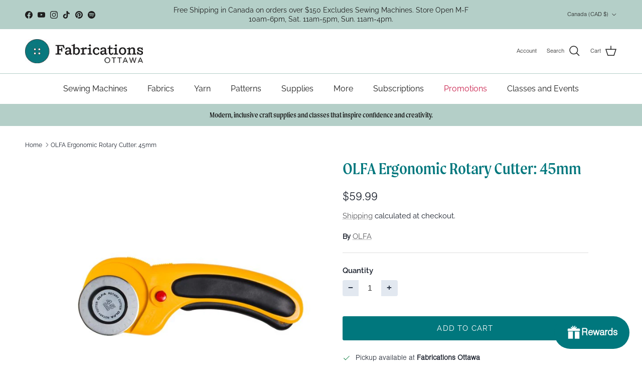

--- FILE ---
content_type: application/javascript
request_url: https://cdn.fabricshop.app/v2.2.3/FabricShop.js?shop=fabricationsottawa.myshopify.com
body_size: 50914
content:
var FabricShop=function(t){var e={};function n(r){if(e[r])return e[r].exports;var a=e[r]={i:r,l:!1,exports:{}};return t[r].call(a.exports,a,a.exports,n),a.l=!0,a.exports}return n.m=t,n.c=e,n.d=function(t,e,r){n.o(t,e)||Object.defineProperty(t,e,{enumerable:!0,get:r})},n.r=function(t){"undefined"!=typeof Symbol&&Symbol.toStringTag&&Object.defineProperty(t,Symbol.toStringTag,{value:"Module"}),Object.defineProperty(t,"__esModule",{value:!0})},n.t=function(t,e){if(1&e&&(t=n(t)),8&e)return t;if(4&e&&"object"==typeof t&&t&&t.__esModule)return t;var r=Object.create(null);if(n.r(r),Object.defineProperty(r,"default",{enumerable:!0,value:t}),2&e&&"string"!=typeof t)for(var a in t)n.d(r,a,function(e){return t[e]}.bind(null,a));return r},n.n=function(t){var e=t&&t.__esModule?function(){return t.default}:function(){return t};return n.d(e,"a",e),e},n.o=function(t,e){return Object.prototype.hasOwnProperty.call(t,e)},n.p="",n(n.s=55)}([function(t,e,n){(function(e){var n=function(t){return t&&t.Math==Math&&t};t.exports=n("object"==typeof globalThis&&globalThis)||n("object"==typeof window&&window)||n("object"==typeof self&&self)||n("object"==typeof e&&e)||Function("return this")()}).call(this,n(59))},function(t,e,n){var r=n(0),a=n(14).f,o=n(6),u=n(31),i=n(18),c=n(63),s=n(43);t.exports=function(t,e){var n,f,l,d,p,m=t.target,y=t.global,v=t.stat;if(n=y?r:v?r[m]||i(m,{}):(r[m]||{}).prototype)for(f in e){if(d=e[f],l=t.noTargetGet?(p=a(n,f))&&p.value:n[f],!s(y?f:m+(v?".":"#")+f,t.forced)&&void 0!==l){if(typeof d==typeof l)continue;c(d,l)}(t.sham||l&&l.sham)&&o(d,"sham",!0),u(n,f,d,t)}}},function(t,e){t.exports=function(t){try{return!!t()}catch(t){return!0}}},function(t,e,n){var r=n(2);t.exports=!r((function(){return 7!=Object.defineProperty({},1,{get:function(){return 7}})[1]}))},function(t,e){t.exports=function(t){return"object"==typeof t?null!==t:"function"==typeof t}},function(t,e){var n={}.hasOwnProperty;t.exports=function(t,e){return n.call(t,e)}},function(t,e,n){var r=n(3),a=n(7),o=n(28);t.exports=r?function(t,e,n){return a.f(t,e,o(1,n))}:function(t,e,n){return t[e]=n,t}},function(t,e,n){var r=n(3),a=n(29),o=n(8),u=n(17),i=Object.defineProperty;e.f=r?i:function(t,e,n){if(o(t),e=u(e,!0),o(n),a)try{return i(t,e,n)}catch(t){}if("get"in n||"set"in n)throw TypeError("Accessors not supported");return"value"in n&&(t[e]=n.value),t}},function(t,e,n){var r=n(4);t.exports=function(t){if(!r(t))throw TypeError(String(t)+" is not an object");return t}},function(t,e){var n={}.toString;t.exports=function(t){return n.call(t).slice(8,-1)}},function(t,e){t.exports=function(t){if(null==t)throw TypeError("Can't call method on "+t);return t}},function(t,e){var n=Math.ceil,r=Math.floor;t.exports=function(t){return isNaN(t=+t)?0:(t>0?r:n)(t)}},function(t,e,n){"use strict";function r(t){return"0"===t.toString()?"0":(t<1&&(t=t.toString().substr(1)),t.toString().replace(".125","⅛").replace(".25","¼").replace(".375","⅜").replace(".5","½").replace(".625","⅝").replace(".75","¾").replace(".875","⅞"))}Object.defineProperty(e,"__esModule",{value:!0}),e.roundToNearestUOM=function(t,e){return parseInt((Math.round(parseFloat(t)*e)/e*e).toFixed(2),10)},e.magicDisable=function(t){t.disabled=!0},e.magicEnable=function(t){t.disabled=!1},e.disable=function(t){document.querySelectorAll(t).forEach((function(t){t.disabled=!0}))},e.enable=function(t){document.querySelectorAll(t).forEach((function(t){t.disabled=!1}))},e.toFraction=r,e.generateLineItemPropertyFromQuantity=function(t,e){var n=window.fqa.product[e],a=n?n.multiplier:1,o=r(t/a),u="";t<a?u+=o+n.strings.separator_less_then_one+n.strings.unit_singular:parseInt(t,10)===parseInt(a,10)?u+=o+n.strings.separator_more_then_one+n.strings.unit_singular:t>a?u+=o+n.strings.separator_more_then_one+n.strings.unit_plural:console.error("Error: quantity is invalid",t);return u},e.formatMoney=function(t,e){"string"==typeof t&&(t=t.replace(".",""));var n="",r=/\{\{\s*(\w+)\s*\}\}/,a=e;function o(t){var e=arguments.length>1&&void 0!==arguments[1]?arguments[1]:2,n=arguments.length>2&&void 0!==arguments[2]?arguments[2]:",",r=arguments.length>3&&void 0!==arguments[3]?arguments[3]:".";if(isNaN(t)||null==t)return 0;var a=(t=(t/100).toFixed(e)).split(".");return a[0].replace(/(\d)(?=(\d\d\d)+(?!\d))/g,"$1"+n)+(a[1]?r+a[1]:"")}switch(a.match(r)[1]){case"amount":n=o(t,2);break;case"amount_no_decimals":n=o(t,0);break;case"amount_with_comma_separator":n=o(t,2,".",",");break;case"amount_no_decimals_with_comma_separator":n=o(t,0,".",",")}return a.replace(r,n)}},function(t,e){t.exports=function(t){return t&&t.__esModule?t:{default:t}}},function(t,e,n){var r=n(3),a=n(27),o=n(28),u=n(15),i=n(17),c=n(5),s=n(29),f=Object.getOwnPropertyDescriptor;e.f=r?f:function(t,e){if(t=u(t),e=i(e,!0),s)try{return f(t,e)}catch(t){}if(c(t,e))return o(!a.f.call(t,e),t[e])}},function(t,e,n){var r=n(16),a=n(10);t.exports=function(t){return r(a(t))}},function(t,e,n){var r=n(2),a=n(9),o="".split;t.exports=r((function(){return!Object("z").propertyIsEnumerable(0)}))?function(t){return"String"==a(t)?o.call(t,""):Object(t)}:Object},function(t,e,n){var r=n(4);t.exports=function(t,e){if(!r(t))return t;var n,a;if(e&&"function"==typeof(n=t.toString)&&!r(a=n.call(t)))return a;if("function"==typeof(n=t.valueOf)&&!r(a=n.call(t)))return a;if(!e&&"function"==typeof(n=t.toString)&&!r(a=n.call(t)))return a;throw TypeError("Can't convert object to primitive value")}},function(t,e,n){var r=n(0),a=n(6);t.exports=function(t,e){try{a(r,t,e)}catch(n){r[t]=e}return e}},function(t,e){t.exports={}},function(t,e,n){var r=n(0);t.exports=r},function(t,e){t.exports=["constructor","hasOwnProperty","isPrototypeOf","propertyIsEnumerable","toLocaleString","toString","valueOf"]},function(t,e,n){var r=n(10),a="["+n(23)+"]",o=RegExp("^"+a+a+"*"),u=RegExp(a+a+"*$"),i=function(t){return function(e){var n=String(r(e));return 1&t&&(n=n.replace(o,"")),2&t&&(n=n.replace(u,"")),n}};t.exports={start:i(1),end:i(2),trim:i(3)}},function(t,e){t.exports="\t\n\v\f\r                　\u2028\u2029\ufeff"},function(t,e,n){"use strict";Object.defineProperty(e,"__esModule",{value:!0}),e.default=void 0;var r=n(12),a=window.themeName,o=["Debut"].includes(a),u=function(t){return{step:parseInt(t.dataset.fsaStep,10),minimum:parseInt(t.dataset.fsaMin,10),multiplier:parseInt(t.dataset.fsaMultiplier,10),currentQuantity:parseInt(t.dataset.fsaCurrentQuantity,10),shopifyMaximumQuantity:parseInt(t.dataset.fsaShopifyMax,10),key:t.dataset.fsaCartItemKey,variantId:t.dataset.fsaCartVariantId,maximum:parseInt(t.dataset.fsaMax,10),cartQuantity:parseInt(t.dataset.fsaCartQuantity,10),productType:t.dataset.fsaProductType,isFractional:JSON.parse(t.dataset.fsaIsFractional)}},i=function(t){return{minusButton:t.querySelector("[data-fsa-minus-cart]"),plusButton:t.querySelector("[data-fsa-plus-cart]")}},c=function(t){return{visibleInput:t.querySelector("[data-fsa-input-cart]"),hiddenQuantity:t.querySelector("[data-fsa-hidden-quantity-cart]")}},s=function(t,e){var n=e.key,r=e.currentQuantity,o=u(t).multiplier,i=c(t),s=i.visibleInput,f=i.hiddenQuantity,l=r/o;null!=n&&(t.dataset.fsaCartItemKey=n),null!=r&&(t.dataset.fsaCurrentQuantity=r,t.dataset.fsaCartQuantity=r,("Impulse"!==a||window.location.pathname.includes("/cart"))&&(s.value=r%o==0&&r>0&&o>1?l.toFixed(1):l),null!=f&&(f.value=r))},f=function(t,e){var n=u(t).key;o?document.querySelectorAll('[data-fsa-cart-item-key="'.concat(n,'"]')).forEach((function(t){s(t,{key:n,currentQuantity:e})})):s(t,{key:n,currentQuantity:e})},l=function(t,e){var n=u(t),a=n.key,c=n.shopifyMaximumQuantity,f=i(t),l=f.plusButton,d=f.minusButton,p=a,m=e.key,y=parseInt(e.quantity,10);o?document.querySelectorAll('[data-fsa-cart-item-key="'.concat(p,'"]')).forEach((function(t){s(t,{key:m,currentQuantity:y})})):s(t,{key:m,currentQuantity:y});(0,r.magicEnable)(d),y>=c?(0,r.magicDisable)(l):(0,r.magicEnable)(l)},d={updateAfterLocalStorageChange:function(t){t.items.forEach((function(t){var e=document.querySelectorAll('[data-fsa-cart-variant-id="'.concat(t.variant_id,'"]'));e&&e.forEach((function(e){l(e,t)}))}))},updateContainerWithItem:l,getMinusPlusElementsFrom:i,getInputElementsFrom:c,getDataFrom:u,containerVariantIdSelector:function(t){return'[data-fsa-product-variant-id="'.concat(t,'"]')},minusButtonSelector:"[data-fsa-minus-cart]",visibleInputSelector:"[data-fsa-input-cart]",plusButtonSelector:"[data-fsa-plus-cart]",hiddenQuantitySelector:"[data-fsa-hidden-quantity-cart]",minus:function(t){var e=u(t),n=e.step,a=e.minimum,o=e.currentQuantity,c=e.shopifyMaximumQuantity,s=i(t),l=s.minusButton,d=s.plusButton,p=o-n;p<a&&(p=0),p%n!=0&&(p-=p%n),f(t,p),0===parseInt(p,10)&&(0,r.magicDisable)(l),p<c&&d.disabled&&(0,r.magicEnable)(d)},plus:function(t){var e=u(t),n=e.step,a=e.minimum,o=e.currentQuantity,c=e.shopifyMaximumQuantity,s=i(t),l=s.minusButton,d=s.plusButton,p=o+n;p<a&&(p=a),p>c&&(p=c),p%n!=0&&(p-=p%n),f(t,p),l.disabled&&(0,r.magicEnable)(l),p>=c&&!d.disabled&&(0,r.magicDisable)(d)},type:function(t){var e=u(t),n=e.minimum,a=e.multiplier,o=e.currentQuantity,i=e.shopifyMaximumQuantity,c=function(t){return{minusButton:t.querySelector("[data-fsa-minus-cart]"),visibleInput:t.querySelector("[data-fsa-input-cart]"),plusButton:t.querySelector("[data-fsa-plus-cart]"),hiddenQuantity:t.querySelector("[data-fsa-hidden-quantity-cart]")}}(t),s=c.visibleInput,l=c.minusButton,d=c.plusButton,p=o,m=(0,r.roundToNearestUOM)(s.value,a);Number.isNaN(m)?f(t,p=o):((p=m)>i&&(p=i),p<=0&&(p=0),p>0&&p<n&&(p=n),f(t,p),p>0&&l.disabled&&(0,r.magicEnable)(l),0===parseInt(p,10)&&(0,r.magicDisable)(l),p<i?(0,r.magicEnable)(d):(0,r.magicDisable)(d))}};e.default=d},function(t,e,n){"use strict";Object.defineProperty(e,"__esModule",{value:!0}),e.default=void 0;var r=n(12),a=n(26),o=function(t){return'[data-fsa-product-variant-id="'.concat(t,'"]')},u=function(t){return{variantId:parseInt(t.dataset.fsaProductVariantId,10),step:parseInt(t.dataset.fsaStep,10),currentQuantity:parseInt(t.dataset.fsaCurrentQuantity,10),minimum:parseInt(t.dataset.fsaMin,10),maximum:parseInt(t.dataset.fsaMax,10),multiplier:parseInt(t.dataset.fsaMultiplier,10),shopifyMaximumQuantity:parseInt(t.dataset.fsaShopifyMax,10),cartQuantity:parseInt(t.dataset.fsaCartQuantity,10),itemKey:t.dataset.fsaProductCartItemKey,variantInventories:t.dataset.fsaVariantInventories,productType:t.dataset.fsaProductType,isFractional:JSON.parse(t.dataset.fsaIsFractional)}},i=function(t){return{minusButton:t.querySelector("[data-fsa-minus]"),plusButton:t.querySelector("[data-fsa-plus]")}},c=function(t){return{visibleInput:t.querySelector("[data-fsa-input]"),hiddenQuantity:t.querySelector("[data-fsa-hidden-quantity]"),hiddenLIP:t.querySelector("[data-fsa-hidden-line-item-props]")}},s=function(t,e){var n=u(t),o=n.multiplier,s=n.variantInventories,f=n.productType,l=n.isFractional,d=c(t),p=d.visibleInput,m=d.hiddenQuantity,y=d.hiddenLIP,v=i(t),h=v.plusButton,g=v.minusButton;if(s.includes(",")){var b=(0,a.getLocalStorageCart)().items,S=void 0===b?[]:b,w=s.split(",").find((function(t){return t.includes(e)})).replace("".concat(e,":"),""),E=S.find((function(t){return t.variant_id===parseInt(e,10)})),I=w-(E?E.quantity:0),x=window.fqa.product[f]?window.fqa.product[f].minimum:1,C=Math.min(o,I);p.value=parseFloat(C/o),l&&"1"===p.value.toString()&&(p.value="1.0"),l||"1.0"!==p.value.toString()||(p.value="1"),m.value=C,t.dataset.fsaCurrentQuantity=C,t.dataset.fsaMin=Math.min(x,I),t.dataset.fsaMax=I,x===C||C-1<=0?(0,r.magicDisable)(g):(0,r.magicEnable)(g),C+1>I?(0,r.magicDisable)(h):(0,r.magicEnable)(h),y&&(E&&E.properties&&E.properties["Cut Length"]?(E.properties["Cut Length"],y&&(y.value=E.properties["Cut Length"])):y&&(y.value=(0,r.generateLineItemPropertyFromQuantity)(m.value,f))),E?(t.dataset.fsaProductCartItemKey=E.key,t.dataset.fsaCartQuantity=E.quantity):(t.dataset.fsaProductCartItemKey="",t.dataset.fsaCartQuantity=0),t.dataset.fsaShopifyMax=w,t.dataset.fsaProductVariantId=e}},f=function(t,e){var n=e.key,a=e.currentQuantity,o=e.cartQuantity,i=e.inputMaximum,s=e.hiddenLineItemProperty,f=u(t),l=f.multiplier,d=f.productType,p=c(t),m=p.visibleInput,y=p.hiddenQuantity,v=p.hiddenLIP,h=a/l;null!=n&&(t.dataset.fsaProductCartItemKey=n),null!=a&&(t.dataset.fsaCurrentQuantity=a,m.value=a%l==0&&a>0&&l>1?h.toFixed(1):h,y.value=a),null!=o&&(t.dataset.fsaCartQuantity=o),null!=i&&(t.dataset.fsaMax=i),o>=1||o||s?s&&v&&(v.value=s):v&&(v.value=(0,r.generateLineItemPropertyFromQuantity)(a,d))},l=function(t,e){var n,a=u(t),o=a.step,c=a.multiplier,s=a.shopifyMaximumQuantity,l=i(t),d=l.plusButton,p=l.minusButton,m=parseInt(e.quantity,10),y=s-m;n=y>=c?c:y;var v=null;e.properties&&e.properties["Cut Length"]&&(v=e.properties["Cut Length"]),f(t,{key:e.key,cartQuantity:m,currentQuantity:n,inputMaximum:y,hiddenLineItemProperty:v}),n<=o?(0,r.magicDisable)(p):(0,r.magicEnable)(p),n>=y?(0,r.magicDisable)(d):(0,r.magicEnable)(d)},d={addToCartFormSelector:"form[action='/cart/add']",updateAfterAddToCart:function(t){var e=document.querySelectorAll('[data-fsa-product-variant-id="'.concat(t.variant_id,'"]'));e&&e.forEach((function(e){l(e,t)}))},addToCartSelector:"[data-fsa-add-to-cart]",getDataFrom:u,updateRemoved:function(t){var e=document.querySelectorAll('[data-fsa-product-cart-item-key="'.concat(t,'"]'));e&&e.forEach((function(t){t.dataset.fsaProductCartItemKey="",t.dataset.fsaCartQuantity=0}))},getInputElementsFrom:c,getAllProductContainersByVariantId:function(t){var e=o(t);return document.querySelectorAll(e)},containerVariantIdSelector:o,minusButtonSelector:"[data-fsa-minus]",visibleInputSelector:"[data-fsa-input]",plusButtonSelector:"[data-fsa-plus]",hiddenQuantitySelector:"[data-fsa-hidden-quantity]",hiddenLineItemPropSelector:"[data-fsa-hidden-line-item-props]",minus:function(t){var e=u(t),n=e.step,a=e.currentQuantity,o=e.minimum,c=e.maximum,s=e.cartQuantity,l=i(t),d=l.minusButton,p=l.plusButton,m=a-n,y=a,v=s>=1;m<=o&&(m=o,n>o&&0===m&&(m=1)),0===a&&(m=0),m%n!=0&&n<=o&&(m-=m%n),f(t,{currentQuantity:m,cartQuantity:s}),y<=c&&(0,r.magicEnable)(p),0===a&&v&&(0,r.magicDisable)(p),v&&m<=o&&(0,r.magicDisable)(d),!v&&m<=o&&(0,r.magicDisable)(d)},plus:function(t){var e=u(t),n=e.step,a=e.currentQuantity,o=e.minimum,c=e.maximum,s=e.cartQuantity,l=e.shopifyMaximumQuantity,d=i(t),p=d.minusButton,m=d.plusButton,y=a,v=l-s,h=s>=1,g=a+n;g>=v&&(g=c),g%n!=0&&(g-=g%n),f(t,{currentQuantity:g,cartQuantity:s}),h&&(y<=n&&!p.disabled?(0,r.magicDisable)(p):(0,r.magicEnable)(p)),h||(y<o&&y!==o&&y!==n&&!p.disabled?(0,r.magicDisable)(p):(0,r.magicEnable)(p)),g>=v&&(0,r.magicDisable)(m)},type:function(t){var e=u(t),n=e.step,a=e.currentQuantity,o=e.minimum,i=e.maximum,c=e.multiplier,s=e.cartQuantity,l=function(t){return{minusButton:t.querySelector("[data-fsa-minus]"),visibleInput:t.querySelector("[data-fsa-input]"),plusButton:t.querySelector("[data-fsa-plus]"),hiddenQuantity:t.querySelector("[data-fsa-hidden-quantity]"),hiddenLIP:t.querySelector("[data-fsa-hidden-line-item-props]")}}(t),d=l.visibleInput,p=l.minusButton,m=l.plusButton,y=0!==s,v=(0,r.roundToNearestUOM)(d.value,c),h=a;Number.isNaN(v)?h=a:(h=v,y&&h<n&&(h=n),!y&&h<o&&(h=o),h>=i&&(h=i),h>o&&(0,r.magicEnable)(p),h<i&&(0,r.magicEnable)(m),h<=o&&(0,r.magicDisable)(p),h>=i&&(0,r.magicDisable)(m)),f(t,{currentQuantity:h,cartQuantity:s})},updateAfterLocalStorageChange:function(t){t.items.forEach((function(t){var e=document.querySelectorAll('[data-fsa-product-variant-id="'.concat(t.variant_id,'"]'));e&&e.forEach((function(e){l(e,t)}))}))},changeProductVariant:function(t){var e=t.detail.variant;if(e&&e.id){var n=document.querySelector('[data-fsa-variant-inventories*="'.concat(e.id,'"]'));s(n,e.id)}},setContainerVariant:s,updateContainerWithItem:l};e.default=d},function(t,e,n){"use strict";Object.defineProperty(e,"__esModule",{value:!0}),e.localStorageIsAvailable=function(){var t;try{t=window.localStorage;var e="__storage_test__";return t.setItem(e,e),t.removeItem(e),!0}catch(e){return e instanceof DOMException&&(22===e.code||1014===e.code||"QuotaExceededError"===e.name||"NS_ERROR_DOM_QUOTA_REACHED"===e.name)&&t&&0!==t.length}},e.updateCartLocalStorage=a,e.getLocalStorageCart=o,e.updateLocalStorageIfNewOrChanged=function(){if(window._fsaLocalStorageIsAvailable){var t=o(),e=r;JSON.stringify(t)!==JSON.stringify(e)&&a(r)}},e.addItemToLocalStorageCart=function(t){var e=o(),n=Math.max(0,e.items.findIndex((function(e){return e.variant_id===t.variant_id})));e.items[n]=t,a(e)};var r=window.cartJson;function a(t){window._fsaLocalStorageIsAvailable&&window.localStorage.setItem("cart",JSON.stringify(t))}function o(){if(window._fsaLocalStorageIsAvailable){var t=window.localStorage.getItem("cart");return"undefined"!==t?JSON.parse(t):null}return null}},function(t,e,n){"use strict";var r={}.propertyIsEnumerable,a=Object.getOwnPropertyDescriptor,o=a&&!r.call({1:2},1);e.f=o?function(t){var e=a(this,t);return!!e&&e.enumerable}:r},function(t,e){t.exports=function(t,e){return{enumerable:!(1&t),configurable:!(2&t),writable:!(4&t),value:e}}},function(t,e,n){var r=n(3),a=n(2),o=n(30);t.exports=!r&&!a((function(){return 7!=Object.defineProperty(o("div"),"a",{get:function(){return 7}}).a}))},function(t,e,n){var r=n(0),a=n(4),o=r.document,u=a(o)&&a(o.createElement);t.exports=function(t){return u?o.createElement(t):{}}},function(t,e,n){var r=n(0),a=n(6),o=n(5),u=n(18),i=n(32),c=n(60),s=c.get,f=c.enforce,l=String(String).split("String");(t.exports=function(t,e,n,i){var c=!!i&&!!i.unsafe,s=!!i&&!!i.enumerable,d=!!i&&!!i.noTargetGet;"function"==typeof n&&("string"!=typeof e||o(n,"name")||a(n,"name",e),f(n).source=l.join("string"==typeof e?e:"")),t!==r?(c?!d&&t[e]&&(s=!0):delete t[e],s?t[e]=n:a(t,e,n)):s?t[e]=n:u(e,n)})(Function.prototype,"toString",(function(){return"function"==typeof this&&s(this).source||i(this)}))},function(t,e,n){var r=n(33),a=Function.toString;"function"!=typeof r.inspectSource&&(r.inspectSource=function(t){return a.call(t)}),t.exports=r.inspectSource},function(t,e,n){var r=n(0),a=n(18),o=r["__core-js_shared__"]||a("__core-js_shared__",{});t.exports=o},function(t,e,n){var r=n(35),a=n(36),o=r("keys");t.exports=function(t){return o[t]||(o[t]=a(t))}},function(t,e,n){var r=n(62),a=n(33);(t.exports=function(t,e){return a[t]||(a[t]=void 0!==e?e:{})})("versions",[]).push({version:"3.6.4",mode:r?"pure":"global",copyright:"© 2020 Denis Pushkarev (zloirock.ru)"})},function(t,e){var n=0,r=Math.random();t.exports=function(t){return"Symbol("+String(void 0===t?"":t)+")_"+(++n+r).toString(36)}},function(t,e,n){var r=n(20),a=n(0),o=function(t){return"function"==typeof t?t:void 0};t.exports=function(t,e){return arguments.length<2?o(r[t])||o(a[t]):r[t]&&r[t][e]||a[t]&&a[t][e]}},function(t,e,n){var r=n(39),a=n(21).concat("length","prototype");e.f=Object.getOwnPropertyNames||function(t){return r(t,a)}},function(t,e,n){var r=n(5),a=n(15),o=n(40).indexOf,u=n(19);t.exports=function(t,e){var n,i=a(t),c=0,s=[];for(n in i)!r(u,n)&&r(i,n)&&s.push(n);for(;e.length>c;)r(i,n=e[c++])&&(~o(s,n)||s.push(n));return s}},function(t,e,n){var r=n(15),a=n(41),o=n(65),u=function(t){return function(e,n,u){var i,c=r(e),s=a(c.length),f=o(u,s);if(t&&n!=n){for(;s>f;)if((i=c[f++])!=i)return!0}else for(;s>f;f++)if((t||f in c)&&c[f]===n)return t||f||0;return!t&&-1}};t.exports={includes:u(!0),indexOf:u(!1)}},function(t,e,n){var r=n(11),a=Math.min;t.exports=function(t){return t>0?a(r(t),9007199254740991):0}},function(t,e){e.f=Object.getOwnPropertySymbols},function(t,e,n){var r=n(2),a=/#|\.prototype\./,o=function(t,e){var n=i[u(t)];return n==s||n!=c&&("function"==typeof e?r(e):!!e)},u=o.normalize=function(t){return String(t).replace(a,".").toLowerCase()},i=o.data={},c=o.NATIVE="N",s=o.POLYFILL="P";t.exports=o},function(t,e,n){var r=n(0),a=n(35),o=n(5),u=n(36),i=n(45),c=n(67),s=a("wks"),f=r.Symbol,l=c?f:f&&f.withoutSetter||u;t.exports=function(t){return o(s,t)||(i&&o(f,t)?s[t]=f[t]:s[t]=l("Symbol."+t)),s[t]}},function(t,e,n){var r=n(2);t.exports=!!Object.getOwnPropertySymbols&&!r((function(){return!String(Symbol())}))},function(t,e,n){var r,a=n(8),o=n(68),u=n(21),i=n(19),c=n(69),s=n(30),f=n(34),l=f("IE_PROTO"),d=function(){},p=function(t){return"<script>"+t+"<\/script>"},m=function(){try{r=document.domain&&new ActiveXObject("htmlfile")}catch(t){}var t,e;m=r?function(t){t.write(p("")),t.close();var e=t.parentWindow.Object;return t=null,e}(r):((e=s("iframe")).style.display="none",c.appendChild(e),e.src=String("javascript:"),(t=e.contentWindow.document).open(),t.write(p("document.F=Object")),t.close(),t.F);for(var n=u.length;n--;)delete m.prototype[u[n]];return m()};i[l]=!0,t.exports=Object.create||function(t,e){var n;return null!==t?(d.prototype=a(t),n=new d,d.prototype=null,n[l]=t):n=m(),void 0===e?n:o(n,e)}},function(t,e,n){var r=n(39),a=n(21);t.exports=Object.keys||function(t){return r(t,a)}},function(t,e,n){var r=n(3),a=n(2),o=n(5),u=Object.defineProperty,i={},c=function(t){throw t};t.exports=function(t,e){if(o(i,t))return i[t];e||(e={});var n=[][t],s=!!o(e,"ACCESSORS")&&e.ACCESSORS,f=o(e,0)?e[0]:c,l=o(e,1)?e[1]:void 0;return i[t]=!!n&&!a((function(){if(s&&!r)return!0;var t={length:-1};s?u(t,1,{enumerable:!0,get:c}):t[1]=1,n.call(t,f,l)}))}},function(t,e,n){var r=n(71);t.exports=function(t,e,n){if(r(t),void 0===e)return t;switch(n){case 0:return function(){return t.call(e)};case 1:return function(n){return t.call(e,n)};case 2:return function(n,r){return t.call(e,n,r)};case 3:return function(n,r,a){return t.call(e,n,r,a)}}return function(){return t.apply(e,arguments)}}},function(t,e,n){"use strict";var r=n(75).forEach,a=n(78),o=n(48),u=a("forEach"),i=o("forEach");t.exports=u&&i?[].forEach:function(t){return r(this,t,arguments.length>1?arguments[1]:void 0)}},function(t,e,n){var r=n(10);t.exports=function(t){return Object(r(t))}},function(t,e,n){var r=n(4),a=Math.floor;t.exports=function(t){return!r(t)&&isFinite(t)&&a(t)===t}},function(t,e,n){var r=n(9);t.exports=function(t){if("number"!=typeof t&&"Number"!=r(t))throw TypeError("Incorrect invocation");return+t}},function(t,e,n){"use strict";var r=n(13),a=n(107);Object.defineProperty(e,"__esModule",{value:!0}),e.default=void 0;var o=a(n(110)),u=r(n(24)),i=r(n(25)),c=n(12),s=n(26),f="".concat("button[name=update], input[name=update]",", ").concat("button[name=checkout], input[name=checkout]"),l=window,d=l.fqa,p=l.themeName,m=[],y=function(){window.location.reload()},v=function(){document.location.href="/checkout"},h=function(t,e){if(m.length){document.dispatchEvent(new CustomEvent("onAjaxStart"));var n=m.shift();void 0!==n.note?function(t){var e=t.note,n=t.nextLocation,r=t.callback;o.updateNote(e).then((function(t){r(t,n)}))}(n):function(t){var e=t.key,n=t.quantity,r=t.properties,a=t.nextLocation,u=t.callback;o.updateItem(e,{quantity:n,properties:r}).then((function(t){t.items,u(t,a)})).catch((function(t){window.location.reload()}))}(n)}else document.dispatchEvent(new CustomEvent("onAjaxEnd")),t&&(0,s.updateCartLocalStorage)(t),"checkout"===e&&v(),"reload"===e&&y(),"silent"===e&&document.dispatchEvent(new CustomEvent("onAjaxEnd"))},g=function(t,e,n){var r=t.key,a=t.quantity,o=t.properties;m.push({key:r,quantity:a,properties:o,nextLocation:e,callback:n})},b=function(t){return t.querySelectorAll('input[name="updates[]"]')},S=function(t){return void 0!==t.note?t.note.value:""},w=function(t,e,n){var r=!1,a=(0,s.getLocalStorageCart)(),o=a.items;if(t.length!==o.length)return window.confirm('This cart is out of date with your most recent changes. Click "Ok" to reload the page.')&&y(),"cancel";var i={};return o.forEach((function(t,e){i[t.variant_id]&&0!==e?console.error("We have a duplicate"):i[t.variant_id]=t})),t.forEach((function(t,e){var a=o[e];if(d.product[a.product_type]){var i=function(t,e){var n=t.parentElement,r=parseInt(t.value,10),a=u.default.getDataFrom(n),o=a.productType,i=a.shopifyMaximumQuantity;r>=i&&(r=i);var s=parseInt(e.quantity,10),f=e.properties,l=(0,c.generateLineItemPropertyFromQuantity)(r,o);return s!==r||f["Cut Length"]!==l?(f["Cut Length"]=l,{key:e.key,quantity:r,properties:f}):null}(t,a);i&&(r=!0,g(i,n,h))}else{var s=function(t,e){var n=parseInt(t.value,10);return parseInt(e.quantity,10)!==n&&{key:e.key,quantity:n}}(t,a);s&&(r=!0,g(s,n,h))}})),e!==a.note&&(r=!0,function(t,e,n){m.push({note:t,nextLocation:e,callback:n})}(e,n,h)),r},E=function(t,e){var n=!1;return t.forEach((function(t){var r=function(t){if(d.product[t.product_type]){var e=parseInt(t.quantity,10),n=t.properties,r=(0,c.generateLineItemPropertyFromQuantity)(e,t.product_type);if(n["Cut Length"]!==r)return n["Cut Length"]=r,{key:t.key,quantity:e,properties:n}}return null}(t);r&&(n=!0,g(r,e,h))})),n},I={updateSelectors:"button[name=update], input[name=update]",checkoutSelectors:"button[name=checkout], input[name=checkout]",buttonSelectors:f,removeItemSelector:"[data-fsa-remove-key]",formSelector:"form[action='/cart']",update:function(t){var e=b(t.target.closest("form[action='/cart']")),n=S(t.target.closest("form[action='/cart']"));w(e,n,"reload")?h():y()},checkout:function(t){var e=b(t.target.form),n=S(t.target.form),r=w(e,n,"checkout");r?h():v()},disableButtons:function(){(0,c.disable)(f)},enableButtons:function(){(0,c.enable)(f)},enableUpdateAndCheckoutButtons:function(){document.querySelectorAll("".concat(f)).forEach((function(t){t.disabled,t.disabled=!1}))},checkoutFromAnyPage:function(){var t=(0,s.getLocalStorageCart)().items;E(t,"checkout")?h():v()},remove:function(t){var e=t.target.dataset.fsaRemoveKey;o.removeItem(e).then((function(t){(0,s.updateCartLocalStorage)(t),"Warehouse"===p&&(document.dispatchEvent(new CustomEvent("theme:loading:end")),document.documentElement.dispatchEvent(new CustomEvent("cart:refresh",{bubbles:!0}))),i.default.updateRemoved(e),i.default.updateAfterLocalStorageChange(t),"page"===window.theme.cartType&&(document.location.href="/cart")})).catch((function(t){console.error(t),"Warehouse"===p&&document.documentElement.dispatchEvent(new CustomEvent("cart:refresh",{bubbles:!0}))}))},addToCart:function(t){(0,c.magicDisable)(t.target.closest("button".concat(i.default.addToCartSelector)));var e=t.target.closest("form"),n=e.querySelectorAll('[name^="properties"]'),r={};n.forEach((function(t){r[t.name.replace("properties","").replace("[","").replace("]","")]=t.value}));var a=e.querySelector("[data-fsa-container-product]"),u=i.default.getDataFrom(a),f=u.variantId,l=u.itemKey,d=u.cartQuantity,m=u.currentQuantity,y=u.productType,v=u.isFractional,h=m+d;d>=1?(v&&(r["Cut Length"]=(0,c.generateLineItemPropertyFromQuantity)(h,y)),o.updateItem(l,{quantity:h,properties:r}).then((function(t){(0,s.updateCartLocalStorage)(t),"Warehouse"===p?("page"===window.theme.cartType&&(document.location.href="/cart"),document.documentElement.dispatchEvent(new CustomEvent("product:added",{bubbles:!0,detail:{quantity:h}})),i.default.updateAfterLocalStorageChange(t)):document.location.href="/cart"}))):o.addItem(f,{quantity:h,properties:r}).then((function(t){"Warehouse"===p?("page"===window.theme.cartType&&(document.location.href="/cart"),(0,s.addItemToLocalStorageCart)(t),document.documentElement.dispatchEvent(new CustomEvent("product:added",{bubbles:!0,detail:{quantity:h}})),i.default.updateAfterAddToCart(t)):document.location.href="/cart"})),(0,c.magicEnable)(t.target.closest("button".concat(i.default.addToCartSelector)))},updateQuantity:function(t){var e=t.target.parentNode;"Warehouse"===p&&document.dispatchEvent(new CustomEvent("theme:loading:start"));var n=u.default.getMinusPlusElementsFrom(e),r=n.plusButton,a=n.minusButton;(0,c.magicDisable)(a),(0,c.magicDisable)(r);var f,l=u.default.getDataFrom(e),d=l.key,m=l.variantId,y=l.isFractional,v=l.productType,h=l.currentQuantity,g=l.multiplier,b=l.minimum,S=l.shopifyMaximumQuantity,w=l.step,E=u.default.getInputElementsFrom(e).visibleInput;t.target.matches(u.default.minusButtonSelector)&&(f=h-w)<b&&(f=0),t.target.matches(u.default.plusButtonSelector)&&(f=h+w),t.target.matches(u.default.visibleInputSelector)&&(f=(0,c.roundToNearestUOM)(E.value,g)),Number.isNaN(f)&&(f=h),f>S&&(f=S);var I=(0,s.getLocalStorageCart)();I.items.find((function(t){return t.key===d}));var x=(I?I.items.find((function(t){return t.key===d})):{properties:{}}).properties;if(y){var C=(0,c.generateLineItemPropertyFromQuantity)(f,v);x["Cut Length"]=C}o.updateItem(d,{quantity:f,properties:x}).then((function(t){if((0,s.updateCartLocalStorage)(t),u.default.updateAfterLocalStorageChange(t),"Flex"===p&&(void 0!==window.Shopify.theme.jsAjaxCart&&window.Shopify.theme.jsAjaxCart.updateView(),window.Shopify.theme.jsCart)){u.default.updateAfterLocalStorageChange(t);var e=t.items.findIndex((function(t){return t.variant_id.toString()===m.toString()}));window.Shopify.theme.jsCart.updateView(t,e+1)}if("Symmetry"===p&&(document.documentElement.dispatchEvent(new CustomEvent("on:cart:change",{bubbles:!0,cancelable:!1,detail:{openDrawer:!0}})),document.documentElement.dispatchEvent(new CustomEvent("theme:cartchanged",{bubbles:!0,cancelable:!1,detail:{openDrawer:!0}}))),"Impulse"===p&&(document.location.href="/cart"),"JoelAndSonFabrics"===p){var n=(0,c.formatMoney)(t.total_price,window.theme.moneyFormat),r=t.items.find((function(t){return t.variant_id.toString()===m.toString()})),a=(0,c.formatMoney)(r.final_line_price,window.theme.moneyFormat);window.location.href.includes("/cart")?(document.getElementById("cart-subtotal").innerHTML=n,document.getElementById("cart_".concat(r.id)).innerHTML=a,document.getElementById("cart_mobile_".concat(r.id)).innerHTML=a):(document.getElementById("cart-drawer-subtotal").innerHTML=n,document.getElementById("drawer_cart_".concat(r.id)).innerHTML=a,document.getElementById("drawer_cart_mobile_".concat(r.id)).innerHTML=a)}if("Superstore"===p){var o=window.$('[data-cartitem-id="'.concat(m,'"]'));window.CartUpdate(m,f,t,o)}"Expression"===p&&window.$.ajax({type:"GET",url:"/cart?view=ajax",success:function(t){var e=[".cart-items",".cart-subtotal-and-discounts"],n=window.$("<div>".concat(t,"</div>"));n.find(".fade-in").removeClass("fade-in");for(var r=0;r<e.length;r++)window.$('[data-section-type="cart"] '.concat(e[r])).html(n.find(e[r]).html())},error:function(t){t.statusText}}),"Warehouse"===p&&("page"===window.theme.cartType&&(document.location.href="/cart"),document.documentElement.dispatchEvent(new CustomEvent("product:added",{bubbles:!0,detail:{quantity:f}}))),0===parseInt(f,10)&&(i.default.updateRemoved(d),document.documentElement.dispatchEvent(new CustomEvent("cart:refresh",{bubbles:!0}))),i.default.updateAfterLocalStorageChange(t)})).catch((function(t){"Key ERR Refresh cart: ".concat(d," "),"Warehouse"===p&&document.documentElement.dispatchEvent(new CustomEvent("cart:refresh",{bubbles:!0}))}))}};e.default=I},function(t,e,n){"use strict";var r=n(13);Object.defineProperty(e,"__esModule",{value:!0}),e.returnCutLength=e.returnProductMultiplier=e.returnItemMultiplier=e.returnUomQuantity=e.returnQuantity=e.updateCart=e.updateItem=e.checkout=void 0,n(56),n(72),n(79),n(100),n(104),n(105),n(106);var a=r(n(54)),o=r(n(24)),u=r(n(109)),i=n(12),c=n(26),s=r(n(25)),f=window.fqa;window._fsaLocalStorageIsAvailable=(0,c.localStorageIsAvailable)(),(0,c.updateLocalStorageIfNewOrChanged)(),(0,u.default)(),a.default.enableUpdateAndCheckoutButtons();e.checkout=function(){a.default.checkoutFromAnyPage()};e.updateItem=function(t){(0,c.addItemToLocalStorageCart)(t),s.default.updateAfterAddToCart(t)};e.updateCart=function(t){(0,c.updateCartLocalStorage)(t),o.default.updateAfterLocalStorageChange(t),s.default.updateAfterLocalStorageChange(t)};e.returnQuantity=function(t,e){if(f.product&&f.product[t.product_type]){var n=e/f.product[t.product_type].multiplier;return(0,i.toFraction)(n)}return e};e.returnUomQuantity=function(t,e){var n=f.product[t].multiplier||1,r=(0,i.roundToNearestUOM)(e,n);return Number.isNaN(r)?1:r};e.returnItemMultiplier=function(t){var e=1;return f.product&&f.product[t.product_type]&&(e=f.product[t.product_type].multiplier),e};e.returnProductMultiplier=function(t){var e=1;return f.product&&f.product[t.type]&&(e=f.product[t.type].multiplier),e};e.returnCutLength=function(t,e){return(0,i.generateLineItemPropertyFromQuantity)(t,e)},"🛠️ FQA Developer Build: ".concat(Math.round((Date.now()-1764351817413)/1e3)," seconds ago"),console.info("\n\n🚀 Fabric Shop App by Sew Much Commerce\nLearn more at https://sewmuchcommerce.com/\n\n\n")},function(t,e,n){var r=n(57);t.exports=r},function(t,e,n){n(58);var r=n(70);t.exports=r("Array","includes")},function(t,e,n){"use strict";var r=n(1),a=n(40).includes,o=n(66);r({target:"Array",proto:!0,forced:!n(48)("indexOf",{ACCESSORS:!0,1:0})},{includes:function(t){return a(this,t,arguments.length>1?arguments[1]:void 0)}}),o("includes")},function(t,e){var n;n=function(){return this}();try{n=n||new Function("return this")()}catch(t){"object"==typeof window&&(n=window)}t.exports=n},function(t,e,n){var r,a,o,u=n(61),i=n(0),c=n(4),s=n(6),f=n(5),l=n(34),d=n(19),p=i.WeakMap;if(u){var m=new p,y=m.get,v=m.has,h=m.set;r=function(t,e){return h.call(m,t,e),e},a=function(t){return y.call(m,t)||{}},o=function(t){return v.call(m,t)}}else{var g=l("state");d[g]=!0,r=function(t,e){return s(t,g,e),e},a=function(t){return f(t,g)?t[g]:{}},o=function(t){return f(t,g)}}t.exports={set:r,get:a,has:o,enforce:function(t){return o(t)?a(t):r(t,{})},getterFor:function(t){return function(e){var n;if(!c(e)||(n=a(e)).type!==t)throw TypeError("Incompatible receiver, "+t+" required");return n}}}},function(t,e,n){var r=n(0),a=n(32),o=r.WeakMap;t.exports="function"==typeof o&&/native code/.test(a(o))},function(t,e){t.exports=!1},function(t,e,n){var r=n(5),a=n(64),o=n(14),u=n(7);t.exports=function(t,e){for(var n=a(e),i=u.f,c=o.f,s=0;s<n.length;s++){var f=n[s];r(t,f)||i(t,f,c(e,f))}}},function(t,e,n){var r=n(37),a=n(38),o=n(42),u=n(8);t.exports=r("Reflect","ownKeys")||function(t){var e=a.f(u(t)),n=o.f;return n?e.concat(n(t)):e}},function(t,e,n){var r=n(11),a=Math.max,o=Math.min;t.exports=function(t,e){var n=r(t);return n<0?a(n+e,0):o(n,e)}},function(t,e,n){var r=n(44),a=n(46),o=n(7),u=r("unscopables"),i=Array.prototype;null==i[u]&&o.f(i,u,{configurable:!0,value:a(null)}),t.exports=function(t){i[u][t]=!0}},function(t,e,n){var r=n(45);t.exports=r&&!Symbol.sham&&"symbol"==typeof Symbol.iterator},function(t,e,n){var r=n(3),a=n(7),o=n(8),u=n(47);t.exports=r?Object.defineProperties:function(t,e){o(t);for(var n,r=u(e),i=r.length,c=0;i>c;)a.f(t,n=r[c++],e[n]);return t}},function(t,e,n){var r=n(37);t.exports=r("document","documentElement")},function(t,e,n){var r=n(0),a=n(49),o=Function.call;t.exports=function(t,e,n){return a(o,r[t].prototype[e],n)}},function(t,e){t.exports=function(t){if("function"!=typeof t)throw TypeError(String(t)+" is not a function");return t}},function(t,e,n){n(73);var r=n(50);t.exports=r},function(t,e,n){var r=n(0),a=n(74),o=n(50),u=n(6);for(var i in a){var c=r[i],s=c&&c.prototype;if(s&&s.forEach!==o)try{u(s,"forEach",o)}catch(t){s.forEach=o}}},function(t,e){t.exports={CSSRuleList:0,CSSStyleDeclaration:0,CSSValueList:0,ClientRectList:0,DOMRectList:0,DOMStringList:0,DOMTokenList:1,DataTransferItemList:0,FileList:0,HTMLAllCollection:0,HTMLCollection:0,HTMLFormElement:0,HTMLSelectElement:0,MediaList:0,MimeTypeArray:0,NamedNodeMap:0,NodeList:1,PaintRequestList:0,Plugin:0,PluginArray:0,SVGLengthList:0,SVGNumberList:0,SVGPathSegList:0,SVGPointList:0,SVGStringList:0,SVGTransformList:0,SourceBufferList:0,StyleSheetList:0,TextTrackCueList:0,TextTrackList:0,TouchList:0}},function(t,e,n){var r=n(49),a=n(16),o=n(51),u=n(41),i=n(76),c=[].push,s=function(t){var e=1==t,n=2==t,s=3==t,f=4==t,l=6==t,d=5==t||l;return function(p,m,y,v){for(var h,g,b=o(p),S=a(b),w=r(m,y,3),E=u(S.length),I=0,x=v||i,C=e?x(p,E):n?x(p,0):void 0;E>I;I++)if((d||I in S)&&(g=w(h=S[I],I,b),t))if(e)C[I]=g;else if(g)switch(t){case 3:return!0;case 5:return h;case 6:return I;case 2:c.call(C,h)}else if(f)return!1;return l?-1:s||f?f:C}};t.exports={forEach:s(0),map:s(1),filter:s(2),some:s(3),every:s(4),find:s(5),findIndex:s(6)}},function(t,e,n){var r=n(4),a=n(77),o=n(44)("species");t.exports=function(t,e){var n;return a(t)&&("function"!=typeof(n=t.constructor)||n!==Array&&!a(n.prototype)?r(n)&&null===(n=n[o])&&(n=void 0):n=void 0),new(void 0===n?Array:n)(0===e?0:e)}},function(t,e,n){var r=n(9);t.exports=Array.isArray||function(t){return"Array"==r(t)}},function(t,e,n){"use strict";var r=n(2);t.exports=function(t,e){var n=[][t];return!!n&&r((function(){n.call(null,e||function(){throw 1},1)}))}},function(t,e,n){var r=n(80);t.exports=r},function(t,e,n){n(81),n(85),n(86),n(88),n(89),n(90),n(91),n(92),n(93),n(95),n(97),n(99);var r=n(20);t.exports=r.Number},function(t,e,n){"use strict";var r=n(3),a=n(0),o=n(43),u=n(31),i=n(5),c=n(9),s=n(82),f=n(17),l=n(2),d=n(46),p=n(38).f,m=n(14).f,y=n(7).f,v=n(22).trim,h=a.Number,g=h.prototype,b="Number"==c(d(g)),S=function(t){var e,n,r,a,o,u,i,c,s=f(t,!1);if("string"==typeof s&&s.length>2)if(43===(e=(s=v(s)).charCodeAt(0))||45===e){if(88===(n=s.charCodeAt(2))||120===n)return NaN}else if(48===e){switch(s.charCodeAt(1)){case 66:case 98:r=2,a=49;break;case 79:case 111:r=8,a=55;break;default:return+s}for(u=(o=s.slice(2)).length,i=0;i<u;i++)if((c=o.charCodeAt(i))<48||c>a)return NaN;return parseInt(o,r)}return+s};if(o("Number",!h(" 0o1")||!h("0b1")||h("+0x1"))){for(var w,E=function(t){var e=arguments.length<1?0:t,n=this;return n instanceof E&&(b?l((function(){g.valueOf.call(n)})):"Number"!=c(n))?s(new h(S(e)),n,E):S(e)},I=r?p(h):"MAX_VALUE,MIN_VALUE,NaN,NEGATIVE_INFINITY,POSITIVE_INFINITY,EPSILON,isFinite,isInteger,isNaN,isSafeInteger,MAX_SAFE_INTEGER,MIN_SAFE_INTEGER,parseFloat,parseInt,isInteger".split(","),x=0;I.length>x;x++)i(h,w=I[x])&&!i(E,w)&&y(E,w,m(h,w));E.prototype=g,g.constructor=E,u(a,"Number",E)}},function(t,e,n){var r=n(4),a=n(83);t.exports=function(t,e,n){var o,u;return a&&"function"==typeof(o=e.constructor)&&o!==n&&r(u=o.prototype)&&u!==n.prototype&&a(t,u),t}},function(t,e,n){var r=n(8),a=n(84);t.exports=Object.setPrototypeOf||("__proto__"in{}?function(){var t,e=!1,n={};try{(t=Object.getOwnPropertyDescriptor(Object.prototype,"__proto__").set).call(n,[]),e=n instanceof Array}catch(t){}return function(n,o){return r(n),a(o),e?t.call(n,o):n.__proto__=o,n}}():void 0)},function(t,e,n){var r=n(4);t.exports=function(t){if(!r(t)&&null!==t)throw TypeError("Can't set "+String(t)+" as a prototype");return t}},function(t,e,n){n(1)({target:"Number",stat:!0},{EPSILON:Math.pow(2,-52)})},function(t,e,n){n(1)({target:"Number",stat:!0},{isFinite:n(87)})},function(t,e,n){var r=n(0).isFinite;t.exports=Number.isFinite||function(t){return"number"==typeof t&&r(t)}},function(t,e,n){n(1)({target:"Number",stat:!0},{isInteger:n(52)})},function(t,e,n){n(1)({target:"Number",stat:!0},{isNaN:function(t){return t!=t}})},function(t,e,n){var r=n(1),a=n(52),o=Math.abs;r({target:"Number",stat:!0},{isSafeInteger:function(t){return a(t)&&o(t)<=9007199254740991}})},function(t,e,n){n(1)({target:"Number",stat:!0},{MAX_SAFE_INTEGER:9007199254740991})},function(t,e,n){n(1)({target:"Number",stat:!0},{MIN_SAFE_INTEGER:-9007199254740991})},function(t,e,n){var r=n(1),a=n(94);r({target:"Number",stat:!0,forced:Number.parseFloat!=a},{parseFloat:a})},function(t,e,n){var r=n(0),a=n(22).trim,o=n(23),u=r.parseFloat,i=1/u(o+"-0")!=-1/0;t.exports=i?function(t){var e=a(String(t)),n=u(e);return 0===n&&"-"==e.charAt(0)?-0:n}:u},function(t,e,n){var r=n(1),a=n(96);r({target:"Number",stat:!0,forced:Number.parseInt!=a},{parseInt:a})},function(t,e,n){var r=n(0),a=n(22).trim,o=n(23),u=r.parseInt,i=/^[+-]?0[Xx]/,c=8!==u(o+"08")||22!==u(o+"0x16");t.exports=c?function(t,e){var n=a(String(t));return u(n,e>>>0||(i.test(n)?16:10))}:u},function(t,e,n){"use strict";var r=n(1),a=n(11),o=n(53),u=n(98),i=n(2),c=1..toFixed,s=Math.floor,f=function(t,e,n){return 0===e?n:e%2==1?f(t,e-1,n*t):f(t*t,e/2,n)};r({target:"Number",proto:!0,forced:c&&("0.000"!==8e-5.toFixed(3)||"1"!==.9.toFixed(0)||"1.25"!==1.255.toFixed(2)||"1000000000000000128"!==(0xde0b6b3a7640080).toFixed(0))||!i((function(){c.call({})}))},{toFixed:function(t){var e,n,r,i,c=o(this),l=a(t),d=[0,0,0,0,0,0],p="",m="0",y=function(t,e){for(var n=-1,r=e;++n<6;)r+=t*d[n],d[n]=r%1e7,r=s(r/1e7)},v=function(t){for(var e=6,n=0;--e>=0;)n+=d[e],d[e]=s(n/t),n=n%t*1e7},h=function(){for(var t=6,e="";--t>=0;)if(""!==e||0===t||0!==d[t]){var n=String(d[t]);e=""===e?n:e+u.call("0",7-n.length)+n}return e};if(l<0||l>20)throw RangeError("Incorrect fraction digits");if(c!=c)return"NaN";if(c<=-1e21||c>=1e21)return String(c);if(c<0&&(p="-",c=-c),c>1e-21)if(n=(e=function(t){for(var e=0,n=t;n>=4096;)e+=12,n/=4096;for(;n>=2;)e+=1,n/=2;return e}(c*f(2,69,1))-69)<0?c*f(2,-e,1):c/f(2,e,1),n*=4503599627370496,(e=52-e)>0){for(y(0,n),r=l;r>=7;)y(1e7,0),r-=7;for(y(f(10,r,1),0),r=e-1;r>=23;)v(1<<23),r-=23;v(1<<r),y(1,1),v(2),m=h()}else y(0,n),y(1<<-e,0),m=h()+u.call("0",l);return m=l>0?p+((i=m.length)<=l?"0."+u.call("0",l-i)+m:m.slice(0,i-l)+"."+m.slice(i-l)):p+m}})},function(t,e,n){"use strict";var r=n(11),a=n(10);t.exports="".repeat||function(t){var e=String(a(this)),n="",o=r(t);if(o<0||o==1/0)throw RangeError("Wrong number of repetitions");for(;o>0;(o>>>=1)&&(e+=e))1&o&&(n+=e);return n}},function(t,e,n){"use strict";var r=n(1),a=n(2),o=n(53),u=1..toPrecision;r({target:"Number",proto:!0,forced:a((function(){return"1"!==u.call(1,void 0)}))||!a((function(){u.call({})}))},{toPrecision:function(t){return void 0===t?u.call(o(this)):u.call(o(this),t)}})},function(t,e,n){var r=n(101);t.exports=r},function(t,e,n){n(102);var r=n(20);t.exports=r.Object.assign},function(t,e,n){var r=n(1),a=n(103);r({target:"Object",stat:!0,forced:Object.assign!==a},{assign:a})},function(t,e,n){"use strict";var r=n(3),a=n(2),o=n(47),u=n(42),i=n(27),c=n(51),s=n(16),f=Object.assign,l=Object.defineProperty;t.exports=!f||a((function(){if(r&&1!==f({b:1},f(l({},"a",{enumerable:!0,get:function(){l(this,"b",{value:3,enumerable:!1})}}),{b:2})).b)return!0;var t={},e={},n=Symbol();return t[n]=7,"abcdefghijklmnopqrst".split("").forEach((function(t){e[t]=t})),7!=f({},t)[n]||"abcdefghijklmnopqrst"!=o(f({},e)).join("")}))?function(t,e){for(var n=c(t),a=arguments.length,f=1,l=u.f,d=i.f;a>f;)for(var p,m=s(arguments[f++]),y=l?o(m).concat(l(m)):o(m),v=y.length,h=0;v>h;)p=y[h++],r&&!d.call(m,p)||(n[p]=m[p]);return n}:f},function(t,e){!function(){function t(t,e){e=e||{bubbles:!1,cancelable:!1,detail:void 0};var n=document.createEvent("CustomEvent");return n.initCustomEvent(t,e.bubbles,e.cancelable,e.detail),n}"function"!=typeof window.CustomEvent&&(t.prototype=window.Event.prototype,window.CustomEvent=t)}()},function(t,e){Element.prototype.matches||(Element.prototype.matches=Element.prototype.msMatchesSelector||Element.prototype.webkitMatchesSelector),window.Element&&!Element.prototype.closest&&(Element.prototype.closest=function(t){var e=this;do{if(e.matches(t))return e;e=e.parentElement||e.parentNode}while(null!==e&&1===e.nodeType);return null})},function(t,e){Element.prototype.matches||(Element.prototype.matches=Element.prototype.msMatchesSelector||Element.prototype.webkitMatchesSelector)},function(t,e,n){var r=n(108);function a(){if("function"!=typeof WeakMap)return null;var t=new WeakMap;return a=function(){return t},t}t.exports=function(t){if(t&&t.__esModule)return t;if(null===t||"object"!==r(t)&&"function"!=typeof t)return{default:t};var e=a();if(e&&e.has(t))return e.get(t);var n={},o=Object.defineProperty&&Object.getOwnPropertyDescriptor;for(var u in t)if(Object.prototype.hasOwnProperty.call(t,u)){var i=o?Object.getOwnPropertyDescriptor(t,u):null;i&&(i.get||i.set)?Object.defineProperty(n,u,i):n[u]=t[u]}return n.default=t,e&&e.set(t,n),n}},function(t,e){function n(e){return"function"==typeof Symbol&&"symbol"==typeof Symbol.iterator?t.exports=n=function(t){return typeof t}:t.exports=n=function(t){return t&&"function"==typeof Symbol&&t.constructor===Symbol&&t!==Symbol.prototype?"symbol":typeof t},n(e)}t.exports=n},function(t,e,n){"use strict";var r=n(13);Object.defineProperty(e,"__esModule",{value:!0}),e.default=function(){window.addEventListener("storage",l,!1),document.addEventListener("touchstart",(function(t){(t.target.matches(u.default.minusButtonSelector)||t.target.matches(u.default.plusButtonSelector))&&(t.preventDefault(),t.stopPropagation(),c(t))}),{passive:!1}),document.addEventListener("touchstart",(function(t){(t.target.matches(o.default.minusButtonSelector)||t.target.matches(o.default.plusButtonSelector))&&(t.preventDefault(),t.stopPropagation(),"Warehouse"===i||"Flex"===i||"Impulse"===i||"Symmetry"===i||"JoelAndSonFabrics"===i||"Expression"===i||"Superstore"===i?a.default.updateQuantity(t):c(t))}),{passive:!1}),document.addEventListener("touchend",(function(t){(t.target.matches(u.default.minusButtonSelector)||t.target.matches(u.default.plusButtonSelector))&&(t.preventDefault(),t.stopPropagation())}),{passive:!1}),document.addEventListener("touchend",(function(t){(t.target.matches(o.default.minusButtonSelector)||t.target.matches(o.default.plusButtonSelector))&&(t.preventDefault(),t.stopPropagation())}),{passive:!1}),document.addEventListener("mousedown",(function(t){t.target instanceof HTMLDocument||"[object HTMLDocument]"===Object.prototype.toString.call(t.target)||!t.target.matches(u.default.minusButtonSelector)&&!t.target.matches(u.default.plusButtonSelector)||(t.preventDefault(),t.stopPropagation(),c(t))}),{passive:!1}),document.addEventListener("mousedown",(function(t){t.target instanceof HTMLDocument||"[object HTMLDocument]"===Object.prototype.toString.call(t.target)||!t.target.matches(o.default.minusButtonSelector)&&!t.target.matches(o.default.plusButtonSelector)||(t.preventDefault(),t.stopPropagation(),"Warehouse"===i||"Flex"===i||"Impulse"===i||"Symmetry"===i||"JoelAndSonFabrics"===i||"Expression"===i||"Superstore"===i?a.default.updateQuantity(t):c(t))}),{passive:!1}),document.addEventListener("keypress",(function(t){(t.target.matches(u.default.visibleInputSelector)||t.target.matches(o.default.visibleInputSelector))&&(46!==t.which&&8!==t.which&&0!==t.which&&t.which<48||t.which>57)&&t.preventDefault()})),"Warehouse"!==i&&document.addEventListener("click",f,!1);"Warehouse"!==i&&"Supply"!==i||document.addEventListener("click",(function(t){t.target.matches(u.default.addToCartSelector)&&!t.target.parentNode.disabled&&(t.preventDefault(),a.default.addToCart(t))}),!1);document.addEventListener("change",s,!1),document.addEventListener("onAjaxStart",d,!1),document.addEventListener("onAjaxEnd",p,!1),document.addEventListener("click",(function(t){t.target.matches(a.default.removeItemSelector)&&a.default.remove(t)}),!1),document.addEventListener("variant:changed",u.default.changeProductVariant,!1)};var a=r(n(54)),o=r(n(24)),u=r(n(25)),i=window.themeName,c=function(t){!0!==t.target.disabled&&(t.target.matches(u.default.minusButtonSelector)&&u.default.minus(t.target.parentNode),t.target.matches(u.default.plusButtonSelector)&&u.default.plus(t.target.parentNode),t.target.matches(o.default.minusButtonSelector)&&o.default.minus(t.target.parentNode),t.target.matches(o.default.plusButtonSelector)&&o.default.plus(t.target.parentNode))},s=function(t){(t.target.matches(u.default.visibleInputSelector)||t.target.matches(o.default.visibleInputSelector))&&(t.target.matches(u.default.visibleInputSelector)&&u.default.type(t.target.parentNode),t.target.matches(o.default.visibleInputSelector)&&("Warehouse"===i||"Flex"===i||"Impulse"===i||"Symmetry"===i||"Expression"===i||"JoelAndSonFabrics"===i||"Superstore"===i?a.default.updateQuantity(t):o.default.type(t.target.parentNode)))},f=function(t){t.target.matches(a.default.checkoutSelectors)&&!0!==t.target.disabled&&(t.preventDefault(),t.target.matches("[data-fsa-checkout-from-anywhere]")?a.default.checkoutFromAnyPage(t):a.default.checkout(t))},l=function(t){if("cart"===t.key){var e=t.newValue,n=JSON.parse(e);u.default.updateAfterLocalStorageChange(n),o.default.updateAfterLocalStorageChange(n)}},d=function(t){a.default.disableButtons()},p=function(t){a.default.enableButtons()}},function(t,e,n){"use strict";function r(){return JSON.parse(JSON.stringify({credentials:"same-origin",headers:{"X-Requested-With":"XMLHttpRequest","Content-Type":"application/json;"}}))}function a(t,e){return fetch(t,e).then((function(t){if(!t.ok)throw t;return t.json()}))}function o(){return a("/cart.js",r())}function u(t,e){var n=r();return e=e||{},n.method="POST",n.body=JSON.stringify({line:t,quantity:e.quantity,properties:e.properties}),a("/cart/change.js",n)}function i(t){var e=r();return e.method="POST",e.body=JSON.stringify(t),a("/cart/update.js",e)}function c(t){if("string"!=typeof t||2!==t.split(":").length)throw new TypeError("Theme Cart: Provided key value is not a string with the format xxx:xxx")}function s(t){if("object"!=typeof t)throw new TypeError("Theme Cart: Options must be an object");if(void 0===t.quantity&&void 0===t.properties)throw new Error("Theme Cart: You muse define a value for quantity or properties");void 0!==t.quantity&&function(t){if("number"!=typeof t)throw new TypeError("Theme Cart: An object which specifies a quantity or properties value is required")}(t.quantity),void 0!==t.properties&&function(t){if("object"!=typeof t)throw new TypeError("Theme Cart: Properties must be an object")}(t.properties)}function f(){return o()}function l(t){return c(t),o().then((function(e){var n=-1;return e.items.forEach((function(e,r){n=e.key===t?r+1:n})),-1===n?Promise.reject(new Error("Theme Cart: Unable to match line item with provided key")):n}))}function d(t){return c(t),o().then((function(e){var n=null;return e.items.forEach((function(e){n=e.key===t?e:n})),null===n?Promise.reject(new Error("Theme Cart: Unable to match line item with provided key")):n}))}function p(t,e){return e=e||{},function(t){if("number"!=typeof t)throw new TypeError("Theme Cart: Variant ID must be a number")}(t),function(t,e,n){var o=r();return o.method="POST",o.body=JSON.stringify({id:t,quantity:e,properties:n}),a("/cart/add.js",o)}(t,e.quantity,e.properties)}function m(t,e){return c(t),s(e),l(t).then((function(t){return u(t,e)}))}function y(t){return c(t),l(t).then((function(t){return u(t,{quantity:0})}))}function v(){return(t=r()).method="POST",a("/cart/clear.js",t);var t}function h(){return o().then((function(t){return t.attributes}))}function g(t){return i({attributes:t})}function b(){return h().then((function(t){for(var e in t)t[e]="";return g(t)}))}function S(){return o().then((function(t){return t.note}))}function w(t){return i({note:t})}function E(){return i({note:""})}function I(){return a("/cart/shipping_rates.json",r())}n.r(e),n.d(e,"getState",(function(){return f})),n.d(e,"getItemIndex",(function(){return l})),n.d(e,"getItem",(function(){return d})),n.d(e,"addItem",(function(){return p})),n.d(e,"updateItem",(function(){return m})),n.d(e,"removeItem",(function(){return y})),n.d(e,"clearItems",(function(){return v})),n.d(e,"getAttributes",(function(){return h})),n.d(e,"updateAttributes",(function(){return g})),n.d(e,"clearAttributes",(function(){return b})),n.d(e,"getNote",(function(){return S})),n.d(e,"updateNote",(function(){return w})),n.d(e,"clearNote",(function(){return E})),n.d(e,"getShippingRates",(function(){return I}))}]);

--- FILE ---
content_type: text/javascript; charset=utf-8
request_url: https://fabricationsottawa.com/products/0af7b240-ab47-11e8-eddc-2927920e2f5d.js
body_size: 350
content:
{"id":2554511654976,"title":"OLFA Ergonomic Rotary Cutter: 45mm","handle":"0af7b240-ab47-11e8-eddc-2927920e2f5d","description":"\u003cp\u003e\u003cspan disable_itemprop=\"description\"\u003eA rolling razor blade that's perfect for all of your sewing and quilting needs. Sharp enough to cut through more than 6 layers of fabric, making quick work of your strip, block, and pattern cutting. Comfortable ergonomic handle reduces hand and wrist fatigue, and dual-action safety lock allows the blade to lock open for comfort and closed for safety. Blade is made of high quality tungsten carbide tool steel for unparalleled sharpness and superior edge retention. For right- and left-handed use. \u003cbr\u003e\u003cbr\u003e-\u003cbr\u003e\u003cbr\u003eGood For: cutting cloth, fabric, paper, wallpaper, and leather. \u003c\/span\u003e\u003c\/p\u003e\n\u003cp\u003e\u003cbr\u003e\u003cbr\u003e\u003c\/p\u003e","published_at":"2020-07-22T11:14:10-04:00","created_at":"2019-01-22T09:28:09-05:00","vendor":"OLFA","type":"Notions","tags":["611","Gifts for Quilters","Gifts for Sewists","Never Out of Stock","Notions","Quilting Notions","Rotary Cutter","Scissors and Other Tools","Sep24"],"price":5999,"price_min":5999,"price_max":5999,"available":true,"price_varies":false,"compare_at_price":null,"compare_at_price_min":0,"compare_at_price_max":0,"compare_at_price_varies":false,"variants":[{"id":23823266873408,"title":"Default Title","option1":"Default Title","option2":null,"option3":null,"sku":"RTY2DX","requires_shipping":true,"taxable":true,"featured_image":null,"available":true,"name":"OLFA Ergonomic Rotary Cutter: 45mm","public_title":null,"options":["Default Title"],"price":5999,"weight":0,"compare_at_price":null,"inventory_management":"shopify","barcode":"091511600292","requires_selling_plan":false,"selling_plan_allocations":[]}],"images":["\/\/cdn.shopify.com\/s\/files\/1\/0236\/6508\/2432\/products\/olfa_45mm_rotary_cutter_rty_2_dx_9654us.jpg?v=1743785799"],"featured_image":"\/\/cdn.shopify.com\/s\/files\/1\/0236\/6508\/2432\/products\/olfa_45mm_rotary_cutter_rty_2_dx_9654us.jpg?v=1743785799","options":[{"name":"Title","position":1,"values":["Default Title"]}],"url":"\/products\/0af7b240-ab47-11e8-eddc-2927920e2f5d","media":[{"alt":"OLFA 45 mm rotary cutter in yellow.","id":4476406333558,"position":1,"preview_image":{"aspect_ratio":1.0,"height":600,"width":600,"src":"https:\/\/cdn.shopify.com\/s\/files\/1\/0236\/6508\/2432\/products\/olfa_45mm_rotary_cutter_rty_2_dx_9654us.jpg?v=1743785799"},"aspect_ratio":1.0,"height":600,"media_type":"image","src":"https:\/\/cdn.shopify.com\/s\/files\/1\/0236\/6508\/2432\/products\/olfa_45mm_rotary_cutter_rty_2_dx_9654us.jpg?v=1743785799","width":600}],"requires_selling_plan":false,"selling_plan_groups":[]}

--- FILE ---
content_type: text/javascript; charset=utf-8
request_url: https://fabricationsottawa.com/products/0af7b240-ab47-11e8-eddc-2927920e2f5d.js
body_size: 1035
content:
{"id":2554511654976,"title":"OLFA Ergonomic Rotary Cutter: 45mm","handle":"0af7b240-ab47-11e8-eddc-2927920e2f5d","description":"\u003cp\u003e\u003cspan disable_itemprop=\"description\"\u003eA rolling razor blade that's perfect for all of your sewing and quilting needs. Sharp enough to cut through more than 6 layers of fabric, making quick work of your strip, block, and pattern cutting. Comfortable ergonomic handle reduces hand and wrist fatigue, and dual-action safety lock allows the blade to lock open for comfort and closed for safety. Blade is made of high quality tungsten carbide tool steel for unparalleled sharpness and superior edge retention. For right- and left-handed use. \u003cbr\u003e\u003cbr\u003e-\u003cbr\u003e\u003cbr\u003eGood For: cutting cloth, fabric, paper, wallpaper, and leather. \u003c\/span\u003e\u003c\/p\u003e\n\u003cp\u003e\u003cbr\u003e\u003cbr\u003e\u003c\/p\u003e","published_at":"2020-07-22T11:14:10-04:00","created_at":"2019-01-22T09:28:09-05:00","vendor":"OLFA","type":"Notions","tags":["611","Gifts for Quilters","Gifts for Sewists","Never Out of Stock","Notions","Quilting Notions","Rotary Cutter","Scissors and Other Tools","Sep24"],"price":5999,"price_min":5999,"price_max":5999,"available":true,"price_varies":false,"compare_at_price":null,"compare_at_price_min":0,"compare_at_price_max":0,"compare_at_price_varies":false,"variants":[{"id":23823266873408,"title":"Default Title","option1":"Default Title","option2":null,"option3":null,"sku":"RTY2DX","requires_shipping":true,"taxable":true,"featured_image":null,"available":true,"name":"OLFA Ergonomic Rotary Cutter: 45mm","public_title":null,"options":["Default Title"],"price":5999,"weight":0,"compare_at_price":null,"inventory_management":"shopify","barcode":"091511600292","requires_selling_plan":false,"selling_plan_allocations":[]}],"images":["\/\/cdn.shopify.com\/s\/files\/1\/0236\/6508\/2432\/products\/olfa_45mm_rotary_cutter_rty_2_dx_9654us.jpg?v=1743785799"],"featured_image":"\/\/cdn.shopify.com\/s\/files\/1\/0236\/6508\/2432\/products\/olfa_45mm_rotary_cutter_rty_2_dx_9654us.jpg?v=1743785799","options":[{"name":"Title","position":1,"values":["Default Title"]}],"url":"\/products\/0af7b240-ab47-11e8-eddc-2927920e2f5d","media":[{"alt":"OLFA 45 mm rotary cutter in yellow.","id":4476406333558,"position":1,"preview_image":{"aspect_ratio":1.0,"height":600,"width":600,"src":"https:\/\/cdn.shopify.com\/s\/files\/1\/0236\/6508\/2432\/products\/olfa_45mm_rotary_cutter_rty_2_dx_9654us.jpg?v=1743785799"},"aspect_ratio":1.0,"height":600,"media_type":"image","src":"https:\/\/cdn.shopify.com\/s\/files\/1\/0236\/6508\/2432\/products\/olfa_45mm_rotary_cutter_rty_2_dx_9654us.jpg?v=1743785799","width":600}],"requires_selling_plan":false,"selling_plan_groups":[]}